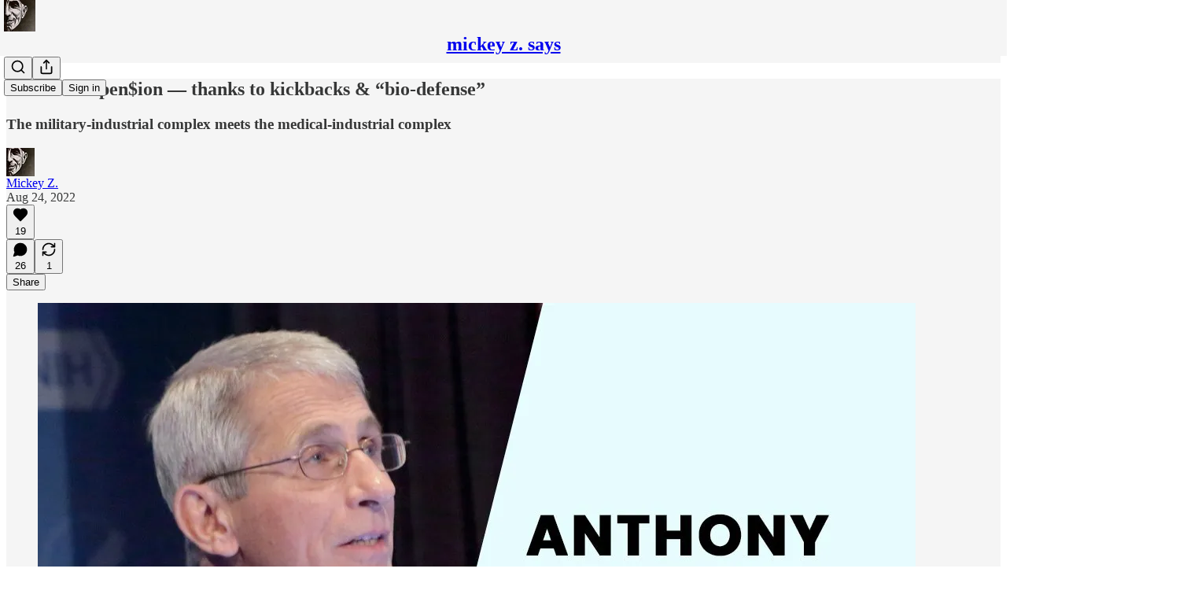

--- FILE ---
content_type: application/javascript; charset=UTF-8
request_url: https://mickeyz.substack.com/cdn-cgi/challenge-platform/h/g/scripts/jsd/fd468eb09fcf/main.js?
body_size: 4552
content:
window._cf_chl_opt={uTFG0:'g'};~function(h1,a,b,c,N,K,P,Q){h1=C,function(y,s,hM,h0,O,k){for(hM={y:390,s:347,O:311,k:290,U:373,f:352,e:312,L:332,o:334,n:324,I:331,H:394},h0=C,O=y();!![];)try{if(k=-parseInt(h0(hM.y))/1*(-parseInt(h0(hM.s))/2)+-parseInt(h0(hM.O))/3*(parseInt(h0(hM.k))/4)+-parseInt(h0(hM.U))/5*(parseInt(h0(hM.f))/6)+parseInt(h0(hM.e))/7+parseInt(h0(hM.L))/8*(parseInt(h0(hM.o))/9)+parseInt(h0(hM.n))/10*(parseInt(h0(hM.I))/11)+-parseInt(h0(hM.H))/12,s===k)break;else O.push(O.shift())}catch(U){O.push(O.shift())}}(h,657477),a=this||self,b=a[h1(395)],c=function(hS,hd,hl,hZ,h2,s,O,k){return hS={y:346,s:309},hd={y:365,s:365,O:365,k:388,U:365,f:365,e:365,L:300,o:365,n:284,I:388,H:284},hl={y:386},hZ={y:386,s:284,O:282,k:377,U:384,f:282,e:282,L:316,o:388,n:316,I:388,H:388,m:316,R:388,i:365,j:388,B:365,F:282,D:316,A:388,v:388,X:388,T:365,z:388,G:300},h2=h1,s=String[h2(hS.y)],O={'h':function(U,hJ){return hJ={y:344,s:284},U==null?'':O.g(U,6,function(f,h3){return h3=C,h3(hJ.y)[h3(hJ.s)](f)})},'g':function(U,L,o,h4,I,H,R,i,j,B,F,D,A,X,T,z,G,W){if(h4=h2,null==U)return'';for(H={},R={},i='',j=2,B=3,F=2,D=[],A=0,X=0,T=0;T<U[h4(hZ.y)];T+=1)if(z=U[h4(hZ.s)](T),Object[h4(hZ.O)][h4(hZ.k)][h4(hZ.U)](H,z)||(H[z]=B++,R[z]=!0),G=i+z,Object[h4(hZ.f)][h4(hZ.k)][h4(hZ.U)](H,G))i=G;else{if(Object[h4(hZ.e)][h4(hZ.k)][h4(hZ.U)](R,i)){if(256>i[h4(hZ.L)](0)){for(I=0;I<F;A<<=1,L-1==X?(X=0,D[h4(hZ.o)](o(A)),A=0):X++,I++);for(W=i[h4(hZ.n)](0),I=0;8>I;A=1&W|A<<1.49,X==L-1?(X=0,D[h4(hZ.I)](o(A)),A=0):X++,W>>=1,I++);}else{for(W=1,I=0;I<F;A=W|A<<1.56,X==L-1?(X=0,D[h4(hZ.H)](o(A)),A=0):X++,W=0,I++);for(W=i[h4(hZ.m)](0),I=0;16>I;A=A<<1|W&1,L-1==X?(X=0,D[h4(hZ.R)](o(A)),A=0):X++,W>>=1,I++);}j--,0==j&&(j=Math[h4(hZ.i)](2,F),F++),delete R[i]}else for(W=H[i],I=0;I<F;A=1&W|A<<1,X==L-1?(X=0,D[h4(hZ.j)](o(A)),A=0):X++,W>>=1,I++);i=(j--,0==j&&(j=Math[h4(hZ.B)](2,F),F++),H[G]=B++,String(z))}if(i!==''){if(Object[h4(hZ.F)][h4(hZ.k)][h4(hZ.U)](R,i)){if(256>i[h4(hZ.D)](0)){for(I=0;I<F;A<<=1,L-1==X?(X=0,D[h4(hZ.R)](o(A)),A=0):X++,I++);for(W=i[h4(hZ.m)](0),I=0;8>I;A=W&1.72|A<<1.23,L-1==X?(X=0,D[h4(hZ.A)](o(A)),A=0):X++,W>>=1,I++);}else{for(W=1,I=0;I<F;A=A<<1|W,L-1==X?(X=0,D[h4(hZ.v)](o(A)),A=0):X++,W=0,I++);for(W=i[h4(hZ.D)](0),I=0;16>I;A=1&W|A<<1,X==L-1?(X=0,D[h4(hZ.X)](o(A)),A=0):X++,W>>=1,I++);}j--,0==j&&(j=Math[h4(hZ.T)](2,F),F++),delete R[i]}else for(W=H[i],I=0;I<F;A=A<<1.52|W&1,L-1==X?(X=0,D[h4(hZ.z)](o(A)),A=0):X++,W>>=1,I++);j--,j==0&&F++}for(W=2,I=0;I<F;A=1.42&W|A<<1.83,X==L-1?(X=0,D[h4(hZ.X)](o(A)),A=0):X++,W>>=1,I++);for(;;)if(A<<=1,X==L-1){D[h4(hZ.X)](o(A));break}else X++;return D[h4(hZ.G)]('')},'j':function(U,hg,h5){return hg={y:316},h5=h2,U==null?'':U==''?null:O.i(U[h5(hl.y)],32768,function(f,h6){return h6=h5,U[h6(hg.y)](f)})},'i':function(U,L,o,h7,I,H,R,i,j,B,F,D,A,X,T,z,W,G){for(h7=h2,I=[],H=4,R=4,i=3,j=[],D=o(0),A=L,X=1,B=0;3>B;I[B]=B,B+=1);for(T=0,z=Math[h7(hd.y)](2,2),F=1;F!=z;G=A&D,A>>=1,A==0&&(A=L,D=o(X++)),T|=F*(0<G?1:0),F<<=1);switch(T){case 0:for(T=0,z=Math[h7(hd.s)](2,8),F=1;z!=F;G=A&D,A>>=1,0==A&&(A=L,D=o(X++)),T|=F*(0<G?1:0),F<<=1);W=s(T);break;case 1:for(T=0,z=Math[h7(hd.O)](2,16),F=1;F!=z;G=A&D,A>>=1,0==A&&(A=L,D=o(X++)),T|=F*(0<G?1:0),F<<=1);W=s(T);break;case 2:return''}for(B=I[3]=W,j[h7(hd.k)](W);;){if(X>U)return'';for(T=0,z=Math[h7(hd.U)](2,i),F=1;F!=z;G=A&D,A>>=1,A==0&&(A=L,D=o(X++)),T|=F*(0<G?1:0),F<<=1);switch(W=T){case 0:for(T=0,z=Math[h7(hd.f)](2,8),F=1;F!=z;G=D&A,A>>=1,A==0&&(A=L,D=o(X++)),T|=(0<G?1:0)*F,F<<=1);I[R++]=s(T),W=R-1,H--;break;case 1:for(T=0,z=Math[h7(hd.e)](2,16),F=1;z!=F;G=A&D,A>>=1,A==0&&(A=L,D=o(X++)),T|=F*(0<G?1:0),F<<=1);I[R++]=s(T),W=R-1,H--;break;case 2:return j[h7(hd.L)]('')}if(H==0&&(H=Math[h7(hd.o)](2,i),i++),I[W])W=I[W];else if(W===R)W=B+B[h7(hd.n)](0);else return null;j[h7(hd.I)](W),I[R++]=B+W[h7(hd.H)](0),H--,B=W,0==H&&(H=Math[h7(hd.U)](2,i),i++)}}},k={},k[h2(hS.s)]=O.h,k}(),N={},N[h1(303)]='o',N[h1(313)]='s',N[h1(367)]='u',N[h1(289)]='z',N[h1(301)]='n',N[h1(389)]='I',N[h1(366)]='b',K=N,a[h1(314)]=function(y,s,O,U,ho,hr,hL,hy,o,I,H,R,i,j){if(ho={y:396,s:338,O:337,k:396,U:350,f:318,e:356,L:350,o:318,n:354,I:392,H:386,m:317,R:336},hr={y:351,s:386,O:357},hL={y:282,s:377,O:384,k:388},hy=h1,null===s||s===void 0)return U;for(o=E(s),y[hy(ho.y)][hy(ho.s)]&&(o=o[hy(ho.O)](y[hy(ho.k)][hy(ho.s)](s))),o=y[hy(ho.U)][hy(ho.f)]&&y[hy(ho.e)]?y[hy(ho.L)][hy(ho.o)](new y[(hy(ho.e))](o)):function(B,hV,F){for(hV=hy,B[hV(hr.y)](),F=0;F<B[hV(hr.s)];B[F+1]===B[F]?B[hV(hr.O)](F+1,1):F+=1);return B}(o),I='nAsAaAb'.split('A'),I=I[hy(ho.n)][hy(ho.I)](I),H=0;H<o[hy(ho.H)];R=o[H],i=Y(y,s,R),I(i)?(j=i==='s'&&!y[hy(ho.m)](s[R]),hy(ho.R)===O+R?L(O+R,i):j||L(O+R,s[R])):L(O+R,i),H++);return U;function L(B,F,hC){hC=C,Object[hC(hL.y)][hC(hL.s)][hC(hL.O)](U,F)||(U[F]=[]),U[F][hC(hL.k)](B)}},P=h1(362)[h1(299)](';'),Q=P[h1(354)][h1(392)](P),a[h1(295)]=function(y,s,hn,hs,O,k,U,L){for(hn={y:348,s:386,O:386,k:287,U:388,f:371},hs=h1,O=Object[hs(hn.y)](s),k=0;k<O[hs(hn.s)];k++)if(U=O[k],U==='f'&&(U='N'),y[U]){for(L=0;L<s[O[k]][hs(hn.O)];-1===y[U][hs(hn.k)](s[O[k]][L])&&(Q(s[O[k]][L])||y[U][hs(hn.U)]('o.'+s[O[k]][L])),L++);}else y[U]=s[O[k]][hs(hn.f)](function(o){return'o.'+o})},d();function g(y,s,hj,hi,hR,hm,hb,O,k){hj={y:285,s:279,O:281,k:319,U:330,f:370,e:349,L:379,o:382,n:310,I:385,H:397,m:355,R:333,i:309,j:306},hi={y:335},hR={y:340,s:359,O:308,k:340},hm={y:310},hb=h1,O=a[hb(hj.y)],k=new a[(hb(hj.s))](),k[hb(hj.O)](hb(hj.k),hb(hj.U)+a[hb(hj.f)][hb(hj.e)]+hb(hj.L)+O.r),O[hb(hj.o)]&&(k[hb(hj.n)]=5e3,k[hb(hj.I)]=function(hc){hc=hb,s(hc(hm.y))}),k[hb(hj.H)]=function(hN){hN=hb,k[hN(hR.y)]>=200&&k[hN(hR.y)]<300?s(hN(hR.s)):s(hN(hR.O)+k[hN(hR.k)])},k[hb(hj.m)]=function(hK){hK=hb,s(hK(hi.y))},k[hb(hj.R)](c[hb(hj.i)](JSON[hb(hj.j)](y)))}function J(y,hI,hp){return hI={y:293},hp=h1,Math[hp(hI.y)]()>y}function S(O,k,hz,hQ,U,f,e){if(hz={y:292,s:382,O:359,k:323,U:383,f:280,e:391,L:298,o:323,n:383,I:376,H:297,m:391},hQ=h1,U=hQ(hz.y),!O[hQ(hz.s)])return;k===hQ(hz.O)?(f={},f[hQ(hz.k)]=U,f[hQ(hz.U)]=O.r,f[hQ(hz.f)]=hQ(hz.O),a[hQ(hz.e)][hQ(hz.L)](f,'*')):(e={},e[hQ(hz.o)]=U,e[hQ(hz.n)]=O.r,e[hQ(hz.f)]=hQ(hz.I),e[hQ(hz.H)]=k,a[hQ(hz.m)][hQ(hz.L)](e,'*'))}function M(hq,hO,O,k,U,f,L){hO=(hq={y:380,s:358,O:375,k:361,U:325,f:387,e:283,L:322,o:294,n:342,I:374,H:387,m:360},h1);try{return O=b[hO(hq.y)](hO(hq.s)),O[hO(hq.O)]=hO(hq.k),O[hO(hq.U)]='-1',b[hO(hq.f)][hO(hq.e)](O),k=O[hO(hq.L)],U={},U=KZfL4(k,k,'',U),U=KZfL4(k,k[hO(hq.o)]||k[hO(hq.n)],'n.',U),U=KZfL4(k,O[hO(hq.I)],'d.',U),b[hO(hq.H)][hO(hq.m)](O),f={},f.r=U,f.e=null,f}catch(o){return L={},L.r={},L.e=o,L}}function Y(y,s,O,hf,h9,k){h9=(hf={y:326,s:350,O:369,k:305},h1);try{return s[O][h9(hf.y)](function(){}),'p'}catch(U){}try{if(null==s[O])return s[O]===void 0?'u':'x'}catch(e){return'i'}return y[h9(hf.s)][h9(hf.O)](s[O])?'a':s[O]===y[h9(hf.s)]?'p5':s[O]===!0?'T':s[O]===!1?'F':(k=typeof s[O],h9(hf.k)==k?x(y,s[O])?'N':'f':K[k]||'?')}function C(y,V,s){return s=h(),C=function(O,p,a){return O=O-279,a=s[O],a},C(y,V)}function E(y,he,hh,s){for(he={y:337,s:348,O:381},hh=h1,s=[];null!==y;s=s[hh(he.y)](Object[hh(he.s)](y)),y=Object[hh(he.O)](y));return s}function Z(hH,ha,y,s,O,k){return hH={y:285,s:339,O:321},ha=h1,y=a[ha(hH.y)],s=3600,O=Math[ha(hH.s)](+atob(y.t)),k=Math[ha(hH.s)](Date[ha(hH.O)]()/1e3),k-O>s?![]:!![]}function l(k,U,hF,hx,f,L,o,n,I,H,m,R){if(hF={y:398,s:376,O:285,k:330,U:370,f:349,e:341,L:393,o:279,n:281,I:319,H:310,m:385,R:363,i:372,j:378,B:370,F:302,D:307,A:286,v:288,X:370,T:315,z:345,G:368,W:323,hD:296,hA:333,hv:309},hx=h1,!J(.01))return![];L=(f={},f[hx(hF.y)]=k,f[hx(hF.s)]=U,f);try{o=a[hx(hF.O)],n=hx(hF.k)+a[hx(hF.U)][hx(hF.f)]+hx(hF.e)+o.r+hx(hF.L),I=new a[(hx(hF.o))](),I[hx(hF.n)](hx(hF.I),n),I[hx(hF.H)]=2500,I[hx(hF.m)]=function(){},H={},H[hx(hF.R)]=a[hx(hF.U)][hx(hF.i)],H[hx(hF.j)]=a[hx(hF.B)][hx(hF.F)],H[hx(hF.D)]=a[hx(hF.U)][hx(hF.A)],H[hx(hF.v)]=a[hx(hF.X)][hx(hF.T)],m=H,R={},R[hx(hF.z)]=L,R[hx(hF.G)]=m,R[hx(hF.W)]=hx(hF.hD),I[hx(hF.hA)](c[hx(hF.hv)](R))}catch(i){}}function x(y,s,hk,h8){return hk={y:328,s:328,O:282,k:320,U:384,f:287,e:329},h8=h1,s instanceof y[h8(hk.y)]&&0<y[h8(hk.s)][h8(hk.O)][h8(hk.k)][h8(hk.U)](s)[h8(hk.f)](h8(hk.e))}function h(hG){return hG='onerror,Set,splice,iframe,success,removeChild,display: none,_cf_chl_opt;KNEqH2;URvKb1;fYyPt8;iYSva3;PFUFS5;PVOaD4;cTQlY3;UqXk5;KNBj1;ufnVg7;CGIa2;tyhN0;hqRub8;KZfL4;nZlNH7;Wffcb8;gGaE6,chlApiSitekey,loading,pow,boolean,undefined,chctx,isArray,_cf_chl_opt,map,OOUF6,5DmuSYG,contentDocument,style,error,hasOwnProperty,chlApiUrl,/jsd/r/0.0960654980664897:1762561878:BrgSfaPwTg9DLMeZ9DdzwVT5QLg7_orR2uAa_w-RvGU/,createElement,getPrototypeOf,api,sid,call,ontimeout,length,body,push,bigint,4IxofyQ,parent,bind,/invisible/jsd,4887948fbHdZA,document,Object,onload,msg,XMLHttpRequest,event,open,prototype,appendChild,charAt,__CF$cv$params,QKbrq5,indexOf,chlApiClientVersion,symbol,4TVJmXs,addEventListener,cloudflare-invisible,random,clientInformation,nZlNH7,jsd,detail,postMessage,split,join,number,fvZZm6,object,onreadystatechange,function,stringify,chlApiRumWidgetAgeMs,http-code:,LQneme,timeout,1851459GjFmMp,9076151KkgJzI,string,KZfL4,XOMn3,charCodeAt,isNaN,from,POST,toString,now,contentWindow,source,140cHLDfM,tabIndex,catch,readyState,Function,[native code],/cdn-cgi/challenge-platform/h/,13398iDmsWp,7159592orTwTS,send,9ieoLpT,xhr-error,d.cookie,concat,getOwnPropertyNames,floor,status,/b/ov1/0.0960654980664897:1762561878:BrgSfaPwTg9DLMeZ9DdzwVT5QLg7_orR2uAa_w-RvGU/,navigator,error on cf_chl_props,LhpPt4+ziWkBJ$O1-MTqIDN75FjdZ6C2seRmb9l0rQKaYfGwgAXvon8VuUE3HcSyx,errorInfoObject,fromCharCode,321166VcvVrB,keys,uTFG0,Array,sort,7013802LWbNYo,DOMContentLoaded,includes'.split(','),h=function(){return hG},h()}function d(hT,hX,hA,hY,y,s,O,k,U){if(hT={y:285,s:382,O:327,k:364,U:291,f:353,e:304},hX={y:327,s:364,O:304},hA={y:343},hY=h1,y=a[hY(hT.y)],!y)return;if(!Z())return;(s=![],O=y[hY(hT.s)]===!![],k=function(hE,f){(hE=hY,!s)&&(s=!![],f=M(),g(f.r,function(e){S(y,e)}),f.e&&l(hE(hA.y),f.e))},b[hY(hT.O)]!==hY(hT.k))?k():a[hY(hT.U)]?b[hY(hT.U)](hY(hT.f),k):(U=b[hY(hT.e)]||function(){},b[hY(hT.e)]=function(hP){hP=hY,U(),b[hP(hX.y)]!==hP(hX.s)&&(b[hP(hX.O)]=U,k())})}}()